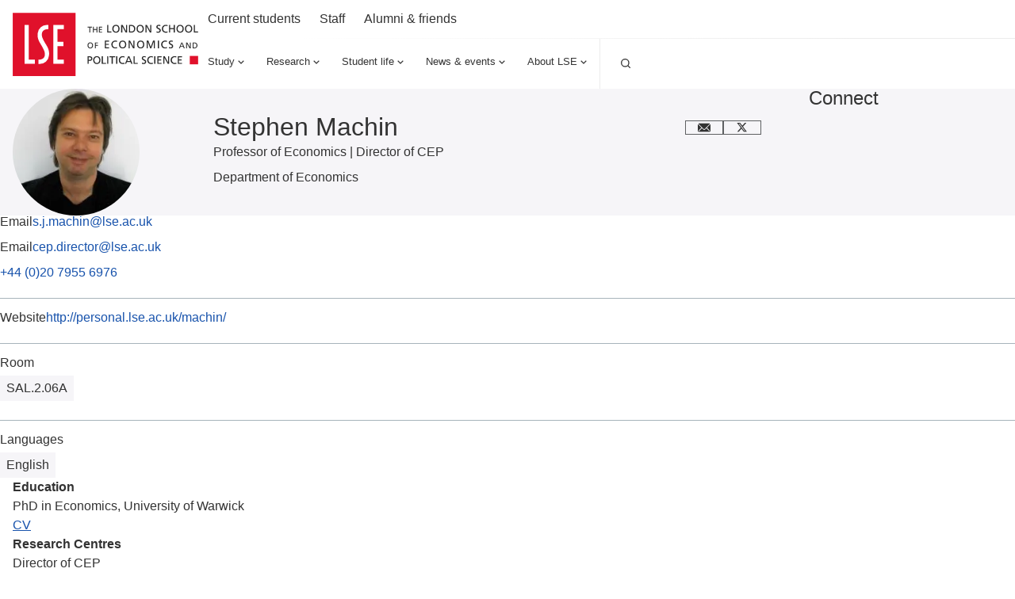

--- FILE ---
content_type: application/javascript; charset=UTF-8
request_url: https://www.lse.ac.uk/_mClaLQ_07ac8bf4-3131-489d-8b8c-8310208f3be9/static/modern/js/907.6af3cee7d27d6224a9be.mjs
body_size: 8840
content:
"use strict";(self.__LOADABLE_LOADED_CHUNKS__=self.__LOADABLE_LOADED_CHUNKS__||[]).push([[907],{95283:(L,f,n)=>{n.d(f,{A:()=>z});var e=n(48322),r=n(91436),u=n(32394),$=n(89473),p=n(34500),c=n(10394);const S=p.I4.div`
  ${({theme:l,isOpen:b})=>(0,p.AH)`
      .accordion-item__button {
        display: flex;
        flex-wrap: nowrap;
        align-items: center;
        justify-content: space-between;
        gap: ${(0,c.g)(16)};
        padding-block: ${(0,c.g)(24)};
        padding-inline: ${(0,c.g)(16)};
        width: 100%;
        ${l.typeStyles.display[1]};
        border: none;
        color: ${l.color.text};
        background-color: ${l.color.background};
        transition: background 0.2s ease-in-out;
        text-align: left;
        &:hover {
          background: ${l.color.backgroundHover};
          cursor: pointer;
        }
      }

      border-bottom: ${(0,c.g)(1)} ${l.border.border02} solid;

      &:last-child:not(:only-child) {
        border-bottom: 0;
      }

      .accordion-item__content-container {
        display: grid;
        grid-template-rows: ${b?"1fr":"0fr"};
        transition: grid-template-rows 0.3s ease-in-out;
        background-color: ${l.color.background};
      }

      .accordion-item__content {
        overflow: hidden;
        padding: ${b?`${(0,c.g)(24)} ${(0,c.g)(16)}`:`0 ${(0,c.g)(16)}`};
        transition: padding 0.3s ease-in-out;
      }

      @media print {
        border: 0;
        .accordion-item__button,
        .accordion-item__content {
          display: block;
          padding: 0;
        }
        .svg {
          display: none;
        }
        .accordion-item__content-container {
          display: block;
        }
        + .accordion-item {
          margin-top: 24pt;
        }
      }
    `};
`;var d=n(17551);function s(l,b){(0,e.useEffect)(()=>{const E=l.current;if(!E)return;const A=["a[href]","area[href]","button:not([disabled])","input:not([disabled])","select:not([disabled])","textarea:not([disabled])","iframe","object","embed","[contenteditable]",'[tabindex]:not([tabindex="-1"])'];E.querySelectorAll(A.join(",")).forEach(I=>{b?(I.removeAttribute("tabindex"),I.removeAttribute("aria-hidden")):(I.setAttribute("tabindex","-1"),I.setAttribute("aria-hidden","true"))})},[l,b])}const D=({content:l,headingLevel:b,id:E,isOpen:A,setIsOpen:M,title:I})=>{const T=b,H=(0,d.p)(b,I),P=(0,e.useRef)(null);return s(P,A),e.createElement(S,{className:"accordion-item",isOpen:A||!1},e.createElement(T,null,e.createElement("button",{"aria-controls":E,"aria-expanded":A,className:"accordion-item__button",id:`for--${E}`,onClick:()=>M(!A)},I?.replace(/&amp;/g,"&")," ",e.createElement(u.A,{size:"16",icon:A?"Minus":"Plus"}))),e.createElement("div",{className:"accordion-item__content-container","aria-hidden":!A},e.createElement("div",{"aria-labelledby":`for--${E}`,className:"accordion-item__content",ref:P,id:E},typeof l=="string"?e.createElement(r.A,{html:l}):e.createElement($.A,{content:l,headingLevel:H}))))};var y=n(66247);const C=p.I4.div`
  ${({theme:l})=>(0,p.AH)`
      .accordion__header {
        display: flex;
        justify-content: space-between;
        padding-left: ${(0,c.g)(16)};
        border-left: ${l.color.accent} ${(0,c.g)(4)} solid;
        @media ${(0,y.mq)(l.breakpoint.l)} {
          border-left: ${l.color.accent} ${(0,c.g)(8)} solid;
        }
        [dir='rtl'] & {
          padding-left: 0;
          padding-right: ${(0,c.g)(16)};
          border-left: none;
          border-right: ${l.color.accent} ${(0,c.g)(4)} solid;
          @media ${(0,y.mq)(l.breakpoint.l)} {
            border-right: ${l.color.accent} ${(0,c.g)(8)} solid;
          }
        }
      }

      .accordion__header + * {
        margin-top: ${(0,c.g)(40)};
      }

      .accordion__title {
        ${l.typeStyles.display[3]};
      }

      .accordion__toggle {
        background: none;
        border: none;
        color: ${l.color.link.default};
        text-decoration: underline;

        &:hover {
          color: ${l.color.link.hover};
          cursor: pointer;
        }
      }
    `};
`;var B=n(36540);const k=({items:l,headingLevel:b="h2",showAccordionControls:E=!1,title:A})=>{const M=(0,d.p)(b,A),I=b,[T,H]=(0,e.useState)([]),P=N=>{T.includes(N)?H(T.filter(W=>W!==N)):H([...T,N])},h=()=>{T.length===l.length?H([]):H(l.map(N=>N.id))};return e.createElement(C,{className:"accordion"},(A||E)&&e.createElement("div",{className:"accordion__header"},A&&e.createElement(I,{className:"accordion__title"},A),l.length>1&&E&&e.createElement("button",{"aria-controls":l.map(N=>N.id).join(" "),className:`accordion__toggle ${T.length!==l.length?"closed":"open"}`,onClick:()=>h()},T.length!==l.length?B.z.open:B.z.close," ","All")),e.createElement("div",{className:"accordion__items"},l?.map(N=>e.createElement(D,{...N,headingLevel:M,isOpen:T.includes(N.id),key:N.id,setIsOpen:()=>P(N.id)}))))},O=({block:l,headingLevel:b})=>{const E=useMemo(()=>l.value?accordionMapper(l.value):null,[l.value]);return E?React.createElement(Accordion,{...E,headingLevel:b}):null},U=null,z=k},16981:(L,f,n)=>{n.d(f,{W:()=>F,A:()=>D});var e=n(48322),r=n(24174),u=n(32394),$=n(34500),p=n(10394);const i=$.I4.blockquote`
  ${({theme:y,source:R,citation:C})=>(0,$.AH)`
      --footerMargin: ${R||C?(0,p.g)(24):0};

      .svg {
        color: ${y.uiColors.lavender};
        display: block;
        + * {
          margin-top: ${(0,p.g)(16)};
        }
        [dir='rtl'] & {
          transform: scaleX(-1);
        }
      }
      .quote__text {
        ${y.typeStyles.quote};
        font-style: italic;
        border-left: 4px solid ${y.color.accent};
        padding-left: ${(0,p.g)(8)};
        + * {
          margin-top: ${(0,p.g)(16)};
        }
      }

      .quote__footer {
        margin-top: var(--footerMargin);
        display: grid;
        grid-template-columns: 1fr ${(0,p.g)(64)};
        gap: ${(0,p.g)(8)};
        .svg {
          transform: translateY(-1rem);
          grid-column: 2;
          [dir='rtl'] & {
            transform: translateY(-1rem) scaleX(-1);
          }
        }
      }
      .quote__afterword {
        ${y.typeStyles.body[1]};
        display: grid;
        gap: ${(0,p.g)(8)};
        height: fit-content;
        grid-column: 1;
      }
      .quote__source,
      .quote__cite {
        display: block;
      }

      @media print {
        border: 0;
        padding: 0;
        break-inside: avoid;
        .quote__footer {
          display: none;
        }
      }
    `};
`,d=({citation:y,quote:R,source:C,url:B})=>e.createElement(i,{className:"quote",cite:B,source:C,citation:y},e.createElement(u.A,{icon:"Quote",size:"64"}),e.createElement("p",{className:"quote__text"},R),e.createElement("footer",{className:"quote__footer"},(C||y)&&e.createElement("div",{className:"quote__afterword"},C&&e.createElement("span",{className:"quote__source"},C),C&&y&&" ",y&&e.createElement("cite",{className:"quote__cite"},B?e.createElement(r.A,{className:"quote__cite__link",uri:B},y):y)),e.createElement(u.A,{icon:"QuoteClose",size:"64"})));var s=n(36287);const F=({block:y})=>e.createElement(d,{quote:e.createElement(s.A,{value:y.value}),...y.properties}),D=d},2367:(L,f,n)=>{n.d(f,{A:()=>S});var e=n(48322),r=n(10015),u=n(34500),$=n(10394);const c=u.I4.div`
  ${({theme:d,calloutType:s})=>(0,u.AH)`
      display: flex;
      align-items: center;
      padding: ${(0,$.g)(24)};
      background-color: ${d.color.background};
      border-left: ${(0,$.g)(4)} ${d.callout[s]} solid;
      [dir='rtl'] & {
        border-left: none;
        border-right: ${(0,$.g)(4)} ${d.callout[s]} solid;
      }

      @media print {
        page-break-inside: avoid;
        break-inside: avoid;
      }
    `};
`,S=({content:d,calloutType:s="info"})=>e.createElement(r.A,{surface:"Grey Light"},e.createElement(c,{calloutType:s,className:"callout"},typeof d=="string"?e.createElement("p",null,d):d))},94074:(L,f,n)=>{n.d(f,{t:()=>p,A:()=>c});var e=n(2367),r=n(48322),u=n(36287);const p=({block:i})=>r.createElement(e.A,{content:r.createElement("div",null,r.createElement(u.A,{value:i.value})),calloutType:i.properties?.panelType||"info"}),c=e.A},40861:(L,f,n)=>{n.d(f,{E:()=>u,j:()=>r});var e=n(48322);const r=(0,e.createContext)({}),u=(0,e.createContext)({headingLevel:void 0})},89473:(L,f,n)=>{n.d(f,{A:()=>q});var e=n(48322),r=n(76550),u=n(95283),$=n(16981),p=n(94074),c=n(75539),i=n(68253),S=n(10015),d=n(32394),s=n(34500),o=n(10394);const D=s.I4.span`
  ${({theme:t})=>(0,s.AH)`
      display: grid;
      place-items: center;
      width: ${(0,o.g)(40)};
      height: ${(0,o.g)(40)};
      background: ${t.color.background};
      flex: 0 0 auto;
      @container (min-width: ${(0,o.g)(700)}) {
        width: ${(0,o.g)(64)};
        height: ${(0,o.g)(64)};
      }
    `};
`,C=()=>e.createElement(S.A,{surface:"White"},e.createElement(D,{className:"asset__icon"},e.createElement(d.A,{icon:"DownloadAsset"}))),G=s.I4.div`
  ${({theme:t})=>(0,s.AH)`
      padding: ${(0,o.g)(24)} ${(0,o.g)(16)};
      background: ${t.color.background};
      background-image: none;
      display: flex;
      flex-wrap: wrap;
      gap: ${(0,o.g)(16)};

      .asset__download {
        display: flex;
        align-items: center;
        gap: ${(0,o.g)(16)};
        flex: 0 1 100%;
      }

      .asset__details {
        flex: 1;
      }
      .asset__name {
        ${t.patterns.visuallyHide};
      }
      .asset__description {
        ${t.typeStyles.body[2]};
      }
      .asset__download-button {
        display: flex;
        flex-wrap: wrap;
        gap: ${(0,o.g)(4)};
        margin-left: ${(0,o.g)(56)};
        flex: 0 1 calc(19ch + ${(0,o.g)(48)});
        align-self: start;
        > span {
          display: block;
        }
      }

      @container (min-width: ${(0,o.g)(700)}) {
        flex-wrap: nowrap;
        .asset__download {
          flex: 1;
        }
        .assets__title {
          ~ * {
            margin-top: ${(0,o.g)(40)};
          }
        }
        .asset__download-button {
          margin-left: 0;
        }
      }

      @media print {
        page-break-inside: avoid;
        break-inside: avoid;
      }
    `};
`,U=({fileDescription:t,fileName:a,fileSize:m,fileType:v,uri:g,headingLevel:x="h3"})=>{const j=x;return e.createElement(S.A,{surface:"Grey Light"},e.createElement(G,null,e.createElement("div",{className:"asset__download"},e.createElement(C,null),e.createElement("div",{className:"asset__details"},e.createElement(j,null,a),t&&e.createElement("div",{className:"asset__description"},t))),e.createElement(i.A,{buttonType:"button01",uri:g,className:"asset__download-button"},"Download",e.createElement("span",{className:"asset__name"},a),e.createElement("span",{className:"asset__type"},v),e.createElement("span",{className:"asset__size"},`(${m})`))))},l=s.I4.div`
  ${()=>(0,s.AH)`
      container: assets / inline-size;
      .assets__title {
        ~ * {
          margin-top: ${(0,o.g)(24)};
        }
      }
      .assets__list {
        list-style: none;
        display: flex;
        flex-direction: column;
        gap: ${(0,o.g)(24)};
        li.asset {
          background: none;
          padding: 0;
          &::before {
            display: none;
          }
          + li.asset {
            margin: 0;
          }
        }
      }

      .assets__list {
        @container assets (min-width: ${(0,o.g)(700)}) {
          gap: ${(0,o.g)(40)};
        }
      }

      @media print {
        display: none;
      }
    `};
`;var b=n(17551);const M=({files:t,headingLevel:a="h2",title:m,text:v})=>{const g=a,x=(0,b.p)(a,m);return e.createElement(l,{files:t.length,className:"assets"},m&&e.createElement(g,{className:"assets__title"},m),v&&e.createElement("div",{className:"assets__description"},v),e.createElement("ul",{className:"assets__list"},t.map(j=>e.createElement("li",{key:j.id,className:"asset"},e.createElement(U,{...j,headingLevel:x})))))},H=({id:t,title:a,uri:m,openInNewTab:v})=>e.createElement(i.A,{id:t,uri:m,openInNewTab:v,buttonType:"button01"},a);var P=n(16443),h=n(66247);const W=s.I4.ul`
  ${({theme:t})=>(0,s.AH)`
      list-style: none;
      display: grid;
      gap: 1rem;

      .item {
        display: grid;
        grid-template-columns: ${(0,o.g)(72)} 1fr;
        gap: ${(0,o.g)(16)};

        @media ${(0,h.mq)(t.breakpoint.s)} {
          grid-template-columns: ${(0,o.g)(144)} 1fr;
          gap: ${(0,o.g)(24)};
        }
        @media ${(0,h.mq)(t.breakpoint.l)} {
          grid-template-columns: ${(0,o.g)(200)} 1fr;
        }

        // Cancel canvas list styling
        padding-left: 0;

        &::before {
          content: none;
        }
      }

      .item__image {
        text-align: center;
      }
    `};
`,_=({items:t})=>e.createElement(W,null,t.map(a=>e.createElement("li",{className:"item",key:a.id},e.createElement("div",{className:"item__image"},a.image&&e.createElement(P.A,{...a.image})),e.createElement("div",{className:"item__content"},e.createElement(q,{content:a.content})," "))));var Q=n(75326);const ee=(0,Q.Ay)(()=>n.e(132).then(n.bind(n,22846)));var te=n(53716),K=n(2621);const ne=({block:t})=>{const a=t.value&&t.value.asset?(0,K.t)({image:t.value}):null;return a?e.createElement(te.A,{image:a,caption:a.caption}):null};var oe=n(43266),ae=n(77825),se=n(5749);const le=s.I4.div`
  ${({theme:t})=>(0,s.AH)`
      form {
        ${t.typeStyles.body[2]},
      }
      form > * + *,
      .form-field,
      .form-current-page-header + * {
        margin-top: ${(0,o.g)(40)};
      }
      .form-current-page-title + * {
        margin-top: ${(0,o.g)(24)};
      }
      .form-validation-summary-title + * {
        margin-top: ${(0,o.g)(8)};
      }
      input:is([type='text'], [type='email'], [type='tel'], [type='url'], ),
      textarea,
      select {
        ${t.patterns.formField({theme:t})};
      }
      input:is(
          [type='tel'],
          .form-date-input,
          .form-date-time-input,
          .form-time-input
        ) {
        max-width: ${(0,o.g)(298)};
      }
      .form-progress {
        display: flex;
        align-items: center;
        gap: ${(0,o.g)(16)};
        progress {
          border-radius: 0;
          flex: 1;
          border: 1px solid ${t.border.border03};
          height: ${(0,o.g)(14)};
        }
        ::-webkit-progress-value {
          background: ${t.uiColors.greenJade};
        }
        ::-webkit-progress-bar {
          background: ${t.uiColors.greyLight};
        }
      }
      .form-fields-container {
        > * + * {
          margin-top: ${(0,o.g)(40)};
        }
      }
      fieldset {
        border: none;
        padding: 0;
        margin: 0;
      }
      .form-radio-list,
      .form-checkbox-list {
        display: flex;
        flex-direction: column;
        gap: ${(0,o.g)(16)};
      }
      .form-radio {
        ${t.patterns.radio};
      }
      .form-checkbox {
        ${t.patterns.checkbox};
      }

      .form-current-page-title {
        ${t.typeStyles.display[3]};
      }
      .form-field-label,
      .form-field-legend {
        ${t.typeStyles.display[1]};
      }
      .form-field-legend,
      .form-field-label-container {
        + * {
          margin-top: ${(0,o.g)(8)};
        }
      }
      .form-field-error,
      .form-field-char-count,
      .form-field-instructions *,
      .form-field-char-count {
        ${t.typeStyles.body[1]},
      }
      .form-field-error,
      .form-field-char-count {
        margin-top: ${(0,o.g)(4)};
        + * {
          margin-top: ${(0,o.g)(4)};
        }
      }
      .form-field-instructions {
        margin-top: ${(0,o.g)(8)};
        + * {
          margin-top: ${(0,o.g)(16)};
        }
      }

      .form-field-label-required,
      .form-field-error,
      .field-char-count-error {
        color: ${t.uiColors.red};
        text-decoration: none;
      }
      .form-validation-summary-title {
        ${t.typeStyles.display[1]},
      }

      .form-validation-summary {
        div[role='alert'] {
          align-items: center;
          padding: ${(0,o.g)(24)};
          background-color: ${t.uiColors.greyLight};
          border-left: ${(0,o.g)(4)} ${t.callout.error} solid;
        }
      }
      .form-footer-page {
        ${t.typeStyles.body[2]},
      }
      .form-button {
        ${t.patterns.button({buttonType:"button02",theme:t})};
        &:last-child {
          ${t.patterns.button({buttonType:"button01",theme:t})};
        }
      }
      .form-actions {
        display: flex;
        gap: ${(0,o.g)(24)};
        align-items: center;
        margin-top: ${(0,o.g)(24)};
      }

      @media print {
        display: none;
      }
    `};
`,{selectCurrentPath:re}=se.Tp,ie=({formId:t})=>{const a=PROJECT,m=(0,oe.d4)(re);return e.createElement(le,null,e.createElement(ae.f,{formId:t,projectId:a,apiUrl:" https://api-lse.cloud.contensis.com",onPopulate:(v,g)=>g.fields.find(x=>x.id==="pageURL")?{...v,pageURL:m}:v}))},ce=({block:t})=>t?.value?.contentType?.id?e.createElement(ie,{formId:t?.value.contentType.id}):null;var de=n(10408);const me=de.A;var pe=n(36287);const ge=({block:t})=>{const a=`h${t.properties?.level||2}`;return e.createElement(a,{id:t?.properties?.id||t.id},e.createElement(pe.A,{value:t.value}))};var ue=n(14864);const ve=s.I4.div`
  ${({theme:t})=>(0,s.AH)`
      .prism__pre {
        max-width: calc(100vw - ${(0,o.g)(32)});
        max-width: calc(100svw - ${(0,o.g)(32)});
      }

      .prism__caption {
        ${t.typeStyles.body[1]};
      }
    `};
`;var V=n(93730);const ye=({language:t,code:a,caption:m})=>{const v="okaidia",g="https://cdnjs.cloudflare.com/ajax/libs/prism/1.29.0",x=`${g}/prism.min.js`,j=`${g}/plugins/autoloader/prism-autoloader.min.js`,Ke=`${g}/themes/prism-${v}.min.css`;return(0,e.useEffect)(()=>{(0,V.k)({id:"prism",src:x,position:"body"}),(0,V.k)({id:"prism-autoloader",src:j,position:"body"})},[x,j]),e.createElement(e.Fragment,null,e.createElement(ue.m,null,e.createElement("link",{href:Ke,rel:"stylesheet"})),e.createElement(ve,{className:"prism",as:m?"figure":"div"},e.createElement("pre",{className:"prism__pre"},e.createElement("code",{className:`language-${t}`},a)),m&&e.createElement("figcaption",{className:"prism__caption"},m)))},fe=({block:t})=>e.createElement(ye,{caption:t.value?.caption,code:t.value?.code||"",language:t.value?.language||"javascript"}),$e=(0,Q.Ay)(()=>n.e(297).then(n.bind(n,61599)));var be=n(63749),Ee=n(28130),he=n(34612);const Ae=s.I4.div`
  ${({theme:t})=>{const a=t.color.background,m=t.color.text;return(0,s.AH)`
      display: grid;
      background: ${a};
      position: relative;
      @media ${(0,h.mq)(t.breakpoint.m)} {
        background: none;
        padding-block: ${(0,o.g)(24)};
      }
      .promo-banner {
        display: flex;
        flex-direction: column;
        @media ${(0,h.mq)(t.breakpoint.m)} {
          background: ${a};
        }
      }
      .container {
        @media ${(0,h.mq)({max:t.breakpoint.m})} {
          padding: 0;
        }
      }
      .content-container {
        display: flex;
        flex-direction: column;
        place-items: center;
        text-align: center;
        padding: ${(0,o.g)(24)} ${(0,o.g)(8)};
        max-width: ${(0,o.g)(718)};
        @media ${(0,h.mq)(t.breakpoint.m)} {
          padding: ${(0,o.g)(40)} ${(0,o.g)(24)};
        }
      }
      .promo-banner__title {
        ${t.typeStyles.display[3]};
        line-height: 1.2;
        color: ${m};
      }
      .promo-banner__title + * {
        margin-top: ${(0,o.g)(16)};
      }
      .promo-banner__text + * {
        margin-top: ${(0,o.g)(24)};
      }

      .promo-banner__text {
        ${t.typeStyles.body[2]};
        color: ${m};
      }
      .button-container {
        width: auto;
        .signUpButton {
          padding-block: ${(0,o.g)(16)};
          padding-inline: ${(0,o.g)(24)};
        }
      }
      .image-container {
        order: -1;
        overflow: clip;
        display: flex;
        width: 100%;
        img {
          width: 100%;
          display: block;
          object-fit: cover;
          aspect-ratio: 5 / 3;
        }
      }

      @media print {
        page-break-inside: avoid;
        break-inside: avoid;
        position: relative;
        display: inline-block;
        width: 100%;
        .promo-banner {
          display: block;
          text-align: left;
          place-items: initial;
        }
        .content-container {
          display: block;
          max-width: 100%;
          padding-inline: 0;
          place-items: initial;
          text-align: left;
        }
        img {
          max-height: 10cm;
        }
        .button-container {
          display: none;
        }
      }
    `}};
`,Ce=({background:t="Grey Dark",cta:a,date:m,image:v,text:g,title:x})=>e.createElement(S.A,{surface:t},e.createElement(Ae,{image:v,background:t},e.createElement(Ee.A,null,e.createElement("div",{className:"promo-banner"},e.createElement("div",{className:"content-container"},m&&e.createElement(he.A,{...m}),e.createElement("h2",{className:"promo-banner__title"},e.createElement("span",null,x)),g&&e.createElement("p",{className:"promo-banner__text"},g),a&&e.createElement("div",{className:"button-container"},e.createElement(i.A,{uri:a.uri,openInNewTab:a.openInNewTab,className:"cta-button focusBoost",buttonType:"button02"},a.title))),v&&e.createElement("div",{className:"image-container"},e.createElement(P.A,{...v}))))));var xe=n(24174),Se=n(78824),Ne=n(43233);const ke=s.I4.div`
  ${()=>(0,s.AH)`
      .canvas-item {
        + .canvas-item {
          margin-top: ${(0,o.g)(24)};
        }
        &.card-block {
          + .programmeFaculty,
          + .card-block {
            margin-top: ${(0,o.g)(40)};
          }
        }

        &:empty {
          + * {
            margin-top: 0;
          }
        }
      }

      @media print {
        div:has(> [data-unibuddy-carousel], > iframe[src^='https://www.youtube'])
        {
          display: none;
        }
      }
    `};
`;var X=n(93281),J=n(69796);const Ie=t=>({title:t.title,items:t.items.map(a=>({id:(0,J.e)(),content:a.text&&!(0,X.O)(a.text)?a.text:a.content||"",title:a.title}))});var Te=n(93794),Y=n(57894);const He=t=>["pdf"].includes(t)?"pdf":t.startsWith("doc")?"doc":["csv","xls","xlsx","xlsm"].includes(t)?"csv":["ppt","pptx","pps"].includes(t)?"ppt":["zip"].includes(t)?"zip":"pdf",Le=t=>{const a=He((0,Y.Q)(t.asset.sys.properties.filename).toLowerCase());return{fileDescription:t.description,fileName:t.title||t.asset.title,fileSize:(0,Y.K)(t.asset.sys.properties.fileSize),fileType:a,id:t.asset.sys.id,uri:t.asset.sys.uri}},Pe=t=>({files:(0,Te.q)(t.assets,Le),title:t.title,text:t.text}),Be=t=>({items:t.listItem.map(a=>({id:(0,J.e)(),image:a.image?(0,K.t)({image:a.image,width:200,fit:"contain"}):void 0,content:a.content}))});var Me=n(67680),Z=n(65435),De=n(24290),Re=n(53607);const je=t=>({background:t.background,cta:t.callToAction&&t.callToAction.length>0?(0,Z.j)(t.callToAction[0]):void 0,date:t.date?(0,Re.I)({from:t.date}):void 0,image:t.image?.asset?.sys?.properties?(0,K.t)({image:t.image,width:600,height:360}):void 0,slice:!0,title:t.entryTitle,text:t.text}),Oe=t=>je(t.promotionalBanner);var ze=n(16463),w=n(40861);const Fe=({block:t,Component:a,mapper:m})=>{const{headingLevel:v}=(0,e.useContext)(w.E);try{const g=(0,e.useMemo)(()=>t?.value?m?m(t.value):t.value:null,[t?.value,m]);return g?e.createElement(a,{...g,headingLevel:v}):(console.error("Canvas component props are null or undefined",t),null)}catch(g){return console.error("Failed to map canvas component",g,t),null}},Ge=e.memo(Fe,(t,a)=>!(t.block.id!==a.block.id||t.mapper!==a.mapper||t.Component!==a.Component)),Ue=t=>(0,e.useMemo)(()=>Object.fromEntries(Object.entries(t).map(([a,{component:m,mapper:v}])=>{const g=x=>e.createElement(Ge,{Component:m,mapper:v,...x});return g.displayName=`Canvas(${a})`,[a,g]})),[t]),We={accordion:{component:u.A,mapper:Ie},assets:{component:M,mapper:Pe},callToAction:{component:H,mapper:Z.j},customCodeInjection:{component:c.A},featuredPublications:{component:ee},gallery:{component:me,mapper:Me.B},list:{component:_,mapper:Be},peopleBlock:{component:be.A,mapper:De.i},promotionalBannerBlock:{component:Ce,mapper:Oe},publications:{component:$e},videoEmbedPicker:{component:Se.A,mapper:ze.Q}},q=({content:t,headingLevel:a})=>{const m=(0,e.useContext)(w.j),v=(0,e.useMemo)(()=>({...We,...m}),[m]),g=Ue(v);return e.createElement(ke,{className:"canvas"},e.createElement(Ne.A,{className:"canvas__content"},e.createElement(w.E.Provider,{value:{headingLevel:a}},e.createElement(r.Tz,{components:g,blocks:{_code:fe,_formContentType:ce,_image:ne,_heading:ge,_link:xe.L,_panel:p.t,_quote:$.W,_table:x=>e.createElement("div",{className:"table-wrap"},e.createElement(r.XI,{...x}))}},e.createElement(r.A4,{data:(0,X.b)(t)})))))}},10408:(L,f,n)=>{n.d(f,{A:()=>G});var e=n(48322),r=n(34500),u=n(53716),$=n(49283),p=n(32394),c=n(16443),i=n(61054),S=n(81301),d=n(70760),s=n(10394),o=n(66247);const D=r.I4.div`
  ${({theme:k})=>(0,r.AH)`
      .section-header {
        + .focused-image,
        + .slider {
          margin-top: ${(0,s.g)(40)};
        }
      }
      .slick-track {
        display: flex;
      }
      .focused-image + .gallery__thumbs-nav {
        margin-top: ${(0,s.g)(24)};
      }
      .gallery__expand-button {
        border: none;
        padding: 0;
        cursor: pointer;
        .label {
          ${k.patterns.visuallyHide};
        }
        .svg {
          display: none;
          @media ${(0,o.mq)(k.breakpoint.l)} {
            display: block;
          }
        }
        &:hover {
          background: ${k.color.backgroundHover};
        }
      }
      img {
        display: block;
      }

      .focused-image {
        position: relative;
        .gallery__expand-button {
          position: absolute;
          inset: ${(0,s.g)(16)} ${(0,s.g)(16)} auto auto;
          background: ${k.color.background};
          width: ${(0,s.g)(56)};
          height: ${(0,s.g)(56)};
          display: grid;
          place-items: center;
          .svg {
            transition: transform 0.3s ease-in-out;
          }
          &:hover,
          &:focus {
            background: ${k.color.backgroundHover};
            .svg {
              transform: scale(1.2) rotate(0.001deg);
            }
          }
          [dir='rtl'] & {
            inset: ${(0,s.g)(16)} auto auto ${(0,s.g)(16)};
          }
        }
      }
      figcaption {
        display: block;
        margin-top: ${(0,s.g)(24)};
        ${k.typeStyles.body[2]};
      }
      .swiper-slide {
        margin-right: ${(0,s.g)(24)};
        position: relative;
        .expand-wrap {
          overflow: clip;
          position: relative;
          display: block;
          cursor: default;
          img {
            transition: transform 0.3s ease-in-out;
          }
          .gallery__expand-button {
            position: absolute;
            inset: 0;
            background: none;
          }
        }
      }

      @media print {
        page-break-inside: avoid;
        break-inside: avoid;
        .focused-image {
          display: none;
        }
        .swiper {
          width: 100%;
          overflow: clip;
          break-inside: avoid;
        }
        .swiper-wrapper {
          display: block;
          width: 100%;
          width: calc(100% + 12pt) !important;
        }
        .swiper-slide {
          width: calc(100% / 3) !important;
          box-sizing: border-box;
          float: left;
          padding: 12pt 12px 0 0 !important;
          margin: 0 !important;
        }
      }
    `};
`;var y=n(78997),R=n(74261),C=n(36540);const G=({id:k,images:O,text:U,title:z,headingLevel:l="h3"})=>{const b=(0,r.DP)(),E=(0,R.U)(`(min-width: ${b.breakpoint.l}px)`),{buttonProps:A,dialogProps:M,renderModal:I,setIsOpen:T}=(0,y.h)(),[H,P]=(0,e.useState)(O[0]?.[E?"thumbnail":"image"]);return e.createElement(D,{className:"gallery--thumbnails"},z&&e.createElement(i.A,{title:z,text:U,headingLevel:l,headingStyle:"plain"}),e.createElement("div",{className:"focused-image"},E&&e.createElement("button",{...A,className:"gallery__expand-button"},e.createElement(p.A,{icon:"Expand",size:"24"}),e.createElement("span",{className:"label"},C.z.gallery.enlarge)),e.createElement(u.A,{...H,className:"focused"})),e.createElement("div",{className:"gallery__thumbs-nav"},e.createElement(S.A,{id:k+"--slider",Navigation:d.A,options:{rewind:!0,slidesPerGroup:1,slidesPerView:1.3,spaceBetween:24,breakpoints:{[b.breakpoint.xs]:{slidesPerGroup:1,slidesPerView:2.6}}}},O.map(h=>e.createElement("span",{key:h.thumbnail.image.id,className:"expand-wrap"},e.createElement("button",{onClick:()=>P(E?h.thumbnail:h.image),className:"gallery__expand-button"},e.createElement("span",{className:"label"},C.z.gallery.view)),e.createElement(c.A,{...h.thumbnail.image}))))),I(e.createElement($.A,{dialogProps:M,id:k+"--modal",setIsOpen:T,images:O.map(h=>h.image),initialSlide:O.findIndex(h=>h.image.image.id===H.image.id)})))}},91436:(L,f,n)=>{n.d(f,{A:()=>p});var e=n(48322),r=n(43233);const p=({html:c})=>e.createElement(r.A,{className:"richtext",dangerouslySetInnerHTML:{__html:c}})},43233:(L,f,n)=>{n.d(f,{A:()=>c});var e=n(34500),r=n(10394),u=n(66247);const $="/_mClaLQ_07ac8bf4-3131-489d-8b8c-8310208f3be9/static/assets/bullet.svg",c=e.I4.div`
  ${({theme:i})=>{const S=`${(0,r.g)(64)} 0`,d=`${(0,r.g)(40)} 0`,s=`${(0,r.g)(18)} 0`,o=`${(0,r.g)(16)} 0`;return(0,e.AH)`
      /* all but first children of all children reset to a top margin */
      > * + * {
        margin-block: ${d};
        @media print {
          margin-block: 0.5cm 0;
        }
      }
      /*Headings have larger margin*/
      > * + {
        h1,
        h2,
        h3,
        h4,
        h5,
        h6,
        .quote,
        figure {
          margin-block: ${d};
          @media print {
            margin-block: 0.5cm 0;
          }
        }
        @media ${(0,u.mq)(i.breakpoint.l)} {
          .quote,
          figure {
            margin-block: ${S};
          }
        }
      }

      > .quote,
      > figure {
        + * {
          margin-block: ${d};
        }
      }

      > *:is(h2, h3, h4, h5, h6, p) + *:is(p, ul, ol) {
        margin-block: ${s};
      }

      h1 {
        ${i.typeStyles.display[4]};
      }
      h2 {
        ${i.typeStyles.display[3]};
      }
      h3 {
        ${i.typeStyles.display[2]};
      }
      h4 {
        ${i.typeStyles.display[1]};
      }
      h5 {
        ${i.typeStyles.display[1]};
      }
      h6 {
        ${i.typeStyles.display[0]};
      }

      p {
        ${i.typeStyles.body[3]};
        &.lead {
          ${i.typeStyles.lead};
        }
      }

      ul,
      ol {
        ul,
        ol {
          margin-block: ${o};
        }
      }

      ul {
        list-style-type: none;
      }

      ul li {
        padding-left: 2rem;
        position: relative;
        &::before {
          content: '';
          position: absolute;
          left: 0;
          top: 0.5rem;
          width: ${(0,r.g)(10)};
          height: ${(0,r.g)(10)};
          background-image: url(${$});
          background-size: ${(0,r.g)(10)} ${(0,r.g)(10)};
          background-repeat: no-repeat;
        }
        [dir='rtl'] & {
          padding-right: 2rem;
          padding-left: 0;
          &::before {
            left: auto;
            right: 0;
            transform: rotate(180deg);
          }
        }
        + li {
          margin-block: ${o};
        }
      }

      ol {
        counter-reset: item;
        list-style-type: none;
      }

      ol li {
        &::marker {
          color: ${i.uiColors.red};
        }
        &::before {
          content: counter(item) '  ';
          counter-increment: item;
          color: ${i.uiColors.red};
          margin-right: 1rem;
        }
        + li {
          margin-block: ${o};
        }
        [dir='rtl'] & {
          &::before {
            margin-right: 0;
            margin-left: 1rem;
          }
        }
      }

      a {
        ${i.patterns.breakLinks};
        color: ${i.color.link.default};

        transition: color 0.1s ease-in-out;
        &:hover {
          color: ${i.color.link.hover};
        }
        &:not(.button) {
          text-decoration: underline;
        }
      }

      hr {
        border: 0;
        background: ${i.color.border};
        display: block;
        height: ${(0,r.g)(1)};
      }
      figure {
        img {
          display: block;
        }
        figcaption {
          ${i.typeStyles.body[2]};
          margin-top: ${(0,r.g)(16)};
        }
      }

      .table-wrap {
        width: 100%;
        overflow: auto;
      }

      table {
        ${i.patterns.table({theme:i})};
      }

      pre,
      code {
        background: ${i.surfaces["Grey Dark"].color.background};
        padding: ${(0,r.g)(16)};
        color: #d3c9ab;
        border-radius: ${(0,r.g)(8)};
        ${i.typeStyles.body[1]};
        white-space: pre-wrap;
        word-break: keep-all;
        line-height: 1.6rem;
        &:has(code) {
          padding: 0;
        }
      }
    `}};
`},93730:(L,f,n)=>{n.d(f,{k:()=>e});const e=({callback:r,id:u,position:$="body",properties:p,src:c,text:i})=>{if(typeof window>"u")return null;if(!document.getElementById(u)){const d=document.createElement("script");d.id=u,c&&(d.src=c),p&&p.length>0&&p.map(s=>{d[s.key]=s.value}),i&&(d.text=i),$==="head"?document.head.appendChild(d):document.body.appendChild(d),r&&(d.onload=()=>r())}}}}]);
